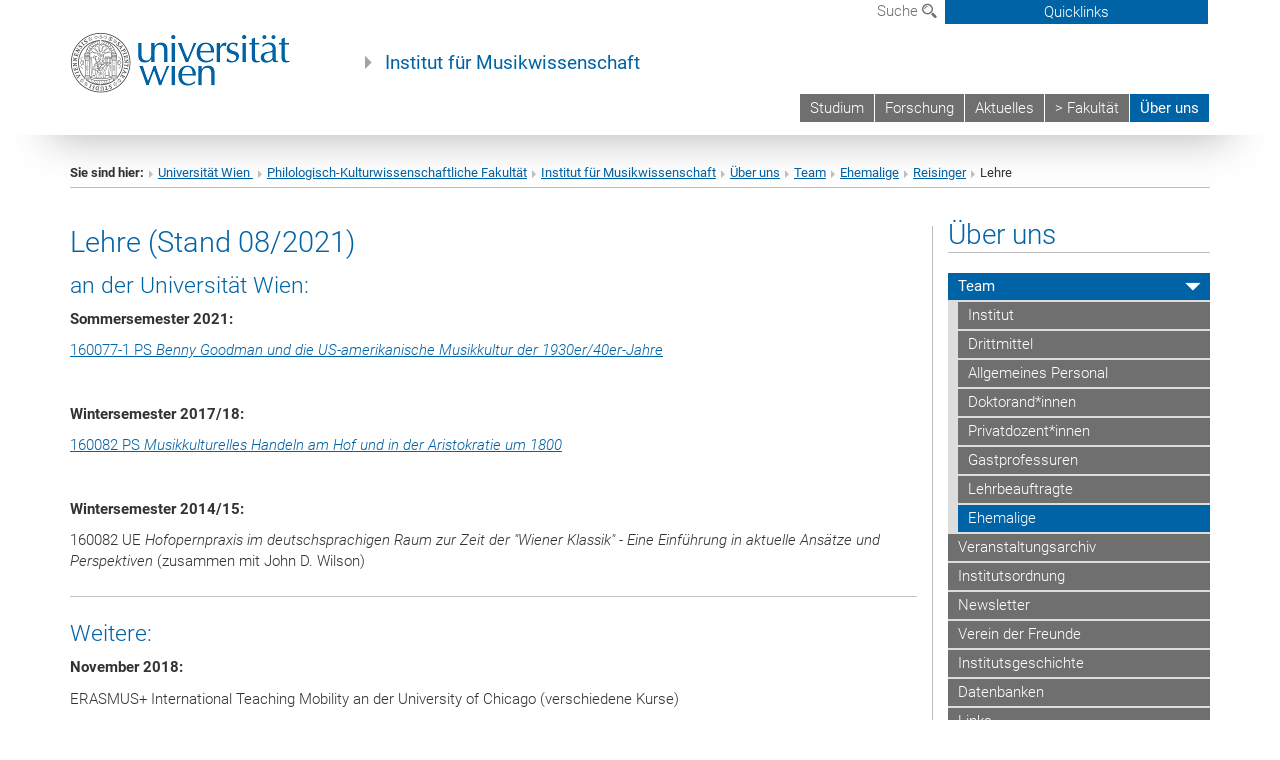

--- FILE ---
content_type: text/html; charset=utf-8
request_url: https://musikwissenschaft.univie.ac.at/ueber-uns/team/ehemalige/reisinger/lehre/
body_size: 13683
content:
<!DOCTYPE html>
<html xmlns="http://www.w3.org/1999/xhtml" xml:lang="de" lang="de">
<head prefix="og: http://ogp.me/ns# fb: http://ogp.me/ns/fb# article: http://ogp.me/ns/article#">

<meta charset="utf-8">
<!-- 
	This website is powered by TYPO3 - inspiring people to share!
	TYPO3 is a free open source Content Management Framework initially created by Kasper Skaarhoj and licensed under GNU/GPL.
	TYPO3 is copyright 1998-2017 of Kasper Skaarhoj. Extensions are copyright of their respective owners.
	Information and contribution at http://typo3.org/
-->



<title>Lehre</title>
<meta name="generator" content="TYPO3 CMS">


<link rel="stylesheet" type="text/css" href="/typo3temp/stylesheet_b3a206eec6.css?1736368171" media="all">
<link rel="stylesheet" type="text/css" href="/typo3conf/ext/univie_news/Resources/Public/CSS/pwp.css?1615798746" media="all">
<link rel="stylesheet" type="text/css" href="/fileadmin/templates/GLOBAL/CSS/styles.css?1694002451" media="all">
<link rel="stylesheet" type="text/css" href="/fileadmin/templates/GLOBAL/ICONS/style.css?1732114024" media="all">
<link rel="stylesheet" type="text/css" href="/fileadmin/templates/GLOBAL/CSS/print.css?1580200204" media="print">
<link rel="stylesheet" type="text/css" href="/fileadmin/templates/GLOBAL/ICONS/tablesorter/tablesorter.css?1675257657" media="all">
<link rel="stylesheet" type="text/css" href="/fileadmin/templates/GLOBAL/JS/shariff/shariff-vie.css?1681381994" media="all">
<link rel="stylesheet" type="text/css" href="/fileadmin/templates/GLOBAL/CSS/video-js.min.css?1505291824" media="all">
<link rel="stylesheet" type="text/css" href="/fileadmin/templates/GLOBAL/CSS/videojs.thumbnails.css?1505291824" media="all">
<link rel="stylesheet" type="text/css" href="/fileadmin/templates/GLOBAL/EXT/powermail/pm-additional.css?1730119584" media="all">
<link rel="stylesheet" type="text/css" href="/fileadmin/templates/GLOBAL/CSS/added-accessibility.css?1740400409" media="all">
<link rel="stylesheet" type="text/css" href="/fileadmin/templates/GLOBAL/EXT/news/css/news.css?1710158386" media="all">
<link rel="stylesheet" type="text/css" href="/fileadmin/templates/GLOBAL/EXT/univie_pure/pure.css?1692264488" media="all">
<link rel="stylesheet" type="text/css" href="/typo3conf/ext/univie_phaidra/Resources/style.css?1526300968" media="all">
<link rel="stylesheet" type="text/css" href="/typo3temp/stylesheet_240b4ca893.css?1736368171" media="all">


<script src="/uploads/tx_t3jquery/jquery-2.1.x-1.10.x-1.2.x-3.0.x.js?1511251888" type="text/javascript"></script>
<script src="/fileadmin/templates/GLOBAL/JS/videoJS/video.min.js?1505291804" type="application/x-javascript"></script>
<script src="/fileadmin/templates/GLOBAL/JS/videoJS/videojs-contrib-hls.min.js?1505291804" type="application/x-javascript"></script>
<script src="/fileadmin/templates/GLOBAL/JS/videoJS/videojs.thumbnails.js?1505291804" type="application/x-javascript"></script>
<script src="/fileadmin/templates/GLOBAL/JS/videoJS/videojs.persistvolume.js?1505291804" type="application/x-javascript"></script>
<script src="/typo3temp/javascript_9a38f34785.js?1736368171" type="text/javascript"></script>


<link href="/fileadmin/templates/GLOBAL/IMG/favicon.ico" rel="shortcut icon" type="image/vnd.microsoft.icon" />
<link href="/fileadmin/templates/GLOBAL/IMG/favicon-uni.png" rel="apple-touch-icon" type="image/png" />
<link href="/fileadmin/templates/GLOBAL/IMG/favicon-uni.png" rel="shortcut icon" type="image/vnd.microsoft.icon" />

            <meta property="og:base-title" content="Institut für Musikwissenschaft" />
            <meta http-equiv="X-UA-Compatible" content="IE=edge">
            <meta name="viewport" content="width=device-width, initial-scale=1">

            <!-- HTML5 shim and Respond.js IE8 support of HTML5 elements and media queries -->
            <!--[if lt IE 9]>
                <script src="https://oss.maxcdn.com/libs/html5shiv/3.7.0/html5shiv.js"></script>
                <script src="https://oss.maxcdn.com/libs/respond.js/1.4.2/respond.min.js"></script>
            <![endif]-->
            <meta name="title" content="Lehre" /><meta property="og:site-id" content="83741" /><meta property="og:title" content="Lehre" /><meta property="og:type" content="article" /><meta property="og:url" content="https://musikwissenschaft.univie.ac.at/ueber-uns/team/ehemalige/reisinger/lehre/" /><meta name="twitter:card" content="summary_large_image" /><meta name="twitter:title" content="Lehre" /><meta name="og:type" content="article" /><meta property="og:url" content="https://musikwissenschaft.univie.ac.at/ueber-uns/team/ehemalige/reisinger/lehre/" /><meta property="og:description" content="Lehre" /><meta name="twitter:description" content="Lehre" />
            <meta property="og:image" content="https://www.univie.ac.at/fileadmin/templates/GLOBAL/IMG/uni_logo.jpg" />
            <meta property="og:image:type" content="image/jpg" />
            <meta property="og:image:width" content="1200" />
            <meta property="og:image:height" content="630" />
            <meta name="twitter:site" content="univienna" />
                <meta property="og:image" content="https://backend.univie.ac.at/fileadmin/templates/GLOBAL/IMG/uni_logo.jpg" />
                <meta property="og:image:type" content="image/jpg" />
                <meta property="og:image:width" content="1200" />
                <meta property="og:image:height" content="630" />
                <meta name="twitter:site" content="univienna" /><meta property="fb:app_id" content="1752333404993542" />
</head>
<body>

<header>
<nav aria-label="Sprungmarke zum Inhalt" class="skip">
    <a href="#mainContent" class="skip-to-content" tabindex="0" title="skip">Direkt zum Hauptinhalt gehen</a>
</nav>

<!-- ==============================================
BEGINN Small Devices
=============================================== -->
<div class="navbar-header skip"><button type="button" id="button-open-menu" class="navbar-toggle my-button" data-toggle="collapse" data-target="#menu-container-mobile" aria-haspopup="true" tabindex="0"><span class="sr-only" id="show-navigation-button-text">Menü öffnen</span><span class="icon-mainmenue" aria-hidden="true"></span></button></div>
<div class="navbar-collapse collapse hidden-md hidden-lg skip" id="menu-container-mobile">
    <div class="navbar-header">
        <button type="button" class="navbar-toggle menu-open" data-toggle="collapse" data-target="#menu-container-mobile" aria-expanded="true">
            <span class="sr-only" id="hide-navigation-button-text">Menü schließen</span>
            <span class="icon-cancel-circle" aria-hidden="true"></span>
        </button>
    </div>
    <div class="menu-header-mobile col-sx-12 hidden-md hidden-lg">
        <a href="https://www.univie.ac.at/"><img width="220" src="/fileadmin/templates/GLOBAL/IMG/uni_logo_220.jpg" class="logo logo-single" alt="Universität Wien - Startseite"  data-rjs="3"></a>
    </div>
    <nav aria-label="Hauptnavigation" class="navbar navbar-uni-mobile hidden-md hidden-lg"><ul class="nav navbar-nav navbar-right"><li class="dropdown dropdown-mobile"><a href="/studium/" target="_self" class="link-text">Studium</a><a data-toggle="dropdown" href="" class="toggle-icon" role="button" aria-label="Menü öffnen"><span class="icon-navi-close"><span class="sr-only">Menü öffnen</span>&nbsp;</span></a><ul class="dropdown-menu level2"><li class="level2"><a href="/studium/bachelorstudium/" target="_self" class="level2">Bachelorstudium</a></li><li class="level2"><a href="/studium/masterstudium/" target="_self" class="level2">Masterstudium</a></li><li class="level2"><a href="/studium/doktoratsstudium/" target="_self" class="level2">Doktoratsstudium</a></li><li class="level2"><a href="/studium/lehrveranstaltungen-anmeldesystem-pruefungen/" target="_self" class="level2">Lehrveranstaltungen – Anmeldesystem – Prüfungen</a></li><li class="level2"><a href="/studium/studienservicestelle-spl-anerkennungen/" target="_self" class="level2">StudienServiceStelle – SPL – Anerkennungen</a></li><li class="level2"><a href="/studium/studierendenmobilitaet/" target="_self" class="level2">Studierendenmobilität</a></li><li class="level2"><a href="/studium/richtlinien-schriftliche-arbeiten/" target="_self" class="level2">Richtlinien schriftliche Arbeiten</a></li><li class="level2"><a href="/studium/bibliotheksrecherche/" target="_self" class="level2">Bibliotheksrecherche</a></li><li class="level2"><a href="/studium/faq-fuer-studierende/" target="_self" class="level2">FAQ für Studierende</a></li><li class="level2"><a href="/studium/studienvertretung-stv/" target="_self" class="level2">Studienvertretung (StV)</a></li><li class="level2"><a href="/studium/infos-fuer-lehrende/" target="_self" class="level2">Infos für Lehrende</a></li><li class="level2"><a href="/studium/berufsorientierung/" target="_self" class="level2">Berufsorientierung</a></li></ul></li><li class="dropdown dropdown-mobile"><a href="/forschung/" target="_self" class="link-text">Forschung</a><a data-toggle="dropdown" href="" class="toggle-icon" role="button" aria-label="Menü öffnen"><span class="icon-navi-close"><span class="sr-only">Menü öffnen</span>&nbsp;</span></a><ul class="dropdown-menu level2"><li class="level2"><a href="https://sines.univie.ac.at/" target="_blank" class="level2">SInES</a></li><li class="level2"><a href="/forschung/projekte/" target="_self" class="level2">Projekte</a></li><li class="level2"><a href="/forschung/publikationen/" target="_self" class="level2">Publikationen</a></li><li class="level2"><a href="/forschung/kooperationen/" target="_self" class="level2">Kooperationen</a></li><li class="level2"><a href="/forschung/tagungen/" target="_self" class="level2">Tagungen</a></li><li class="level2"><a href="/forschung/vortragsreihen/" target="_self" class="level2">Vortragsreihen</a></li><li class="level2"><a href="/forschung/dissertationen/" target="_self" class="level2">Dissertationen</a></li><li class="level2"><a href="/forschung/habilitationen/" target="_self" class="level2">Habilitationen</a></li><li class="level2"><a href="/forschung/auszeichnungen-und-preise/" target="_self" class="level2">Auszeichnungen und Preise</a></li></ul></li><li class="dropdown dropdown-mobile"><a href="/aktuelles/" target="_self" class="link-text">Aktuelles</a><a data-toggle="dropdown" href="" class="toggle-icon" role="button" aria-label="Menü öffnen"><span class="icon-navi-close"><span class="sr-only">Menü öffnen</span>&nbsp;</span></a></li><li class="dropdown dropdown-mobile"><a href="http://phil-kult.univie.ac.at/" target="_blank" class="link-text">> Fakultät</a><a data-toggle="dropdown" href="" class="toggle-icon" role="button" aria-label="Menü öffnen"><span class="icon-navi-close"><span class="sr-only">Menü öffnen</span>&nbsp;</span></a></li><li class="dropdown dropdown-mobile act"><a href="/ueber-uns/" target="_self" class="link-text act">Über uns</a><a data-toggle="dropdown" href="" class="toggle-icon act" role="button" aria-label="Menü öffnen"><span class="icon-navi-open"><span class="sr-only">Menü schließen</span>&nbsp;</span></a><ul class="dropdown-menu level2"><li class="level2 act"><a href="/ueber-uns/team/" target="_self" class="level2 act">Team</a><ul class="level3"><li class="level3"><a href="/ueber-uns/team/institut/" target="_self" class="level3">Institut</a></li><li class="level3"><a href="/ueber-uns/team/drittmittel/" target="_self" class="level3">Drittmittel</a></li><li class="level3"><a href="/ueber-uns/team/allgemeines-personal/" target="_self" class="level3">Allgemeines Personal</a></li><li class="level3"><a href="/ueber-uns/team/doktorandinnen/" target="_self" class="level3">Doktorand*innen</a></li><li class="level3"><a href="/ueber-uns/team/privatdozentinnen/" target="_self" class="level3">Privatdozent*innen</a></li><li class="level3"><a href="/ueber-uns/team/gastprofessuren/" target="_self" class="level3">Gastprofessuren</a></li><li class="level3"><a href="/ueber-uns/team/lehrbeauftragte/" target="_self" class="level3">Lehrbeauftragte</a></li><li class="level3 act"><a href="/ueber-uns/team/ehemalige/" target="_self" class="level3 act">Ehemalige</a></li></ul></li><li class="level2"><a href="/ueber-uns/veranstaltungsarchiv/" target="_self" class="level2">Veranstaltungsarchiv</a></li><li class="level2"><a href="/ueber-uns/institutsordnung/" target="_self" class="level2">Institutsordnung</a></li><li class="level2"><a href="/ueber-uns/newsletter/" target="_self" class="level2">Newsletter</a></li><li class="level2"><a href="/ueber-uns/verein-der-freunde/" target="_self" class="level2">Verein der Freunde</a></li><li class="level2"><a href="/ueber-uns/institutsgeschichte/" target="_self" class="level2">Institutsgeschichte</a></li><li class="level2"><a href="/ueber-uns/datenbanken/" target="_self" class="level2">Datenbanken</a></li><li class="level2"><a href="/ueber-uns/links/" target="_self" class="level2">Links</a></li><li class="level2"><a href="/ueber-uns/kontakt/" target="_self" class="level2">Kontakt</a></li><li class="level2"><a href="/ueber-uns/interner-bereich/" target="_self" class="level2">Interner Bereich</a></li></ul></li></ul></nav>
</div>

<div id="quicklinks-top-mobile" class="quicklinks-btn-mobile top-row hidden-md hidden-lg skip">
    <a class="quicklinks-open open" data-top-id="" data-top-show="true" href="#" aria-label="Quicklinks öffnen oder schließen"><span class="icon-cancel-circle" aria-hidden="true"></span></a>
    <nav aria-label="Quicklinks"><div class="quicklinks-mobile-menu"><div class="panel panel-uni-quicklinks"><div class="panel-heading active"><a href="#quicklinks75651" target="_self" data-toggle="collapse" data-parent="#quicklinks-top-mobile" class="">Quicklinks Musikwissenschaft<span class="pull-right icon-navi-open"><span class="sr-only">Menü schließen</span></span></a></div><div id="quicklinks75651" class="panel-collapse collapse in quicklinks-panel"><div class="panel-body"><ul class="indent"><li><a href="http://bibliothek.univie.ac.at/fb-musikwissenschaft/" target="_blank">Bibliothek Musikwissenschaft&nbsp;<span class="sr-only">Externer Link</span><span class="icon-extern"></span></a></li><li><a href="/quicklinks/de/quicklinks-musikwissenschaft/studium-musikwissenschaft/" target="_self">Studium Musikwissenschaft</a></li><li><a href="https://ufind.univie.ac.at/de/vvz_sub.html?semester=2025W&amp;path=329459" target="_blank">Vorlesungsverzeichnis&nbsp;<span class="sr-only">Externer Link</span><span class="icon-extern"></span></a></li><li><a href="/quicklinks/de/quicklinks-musikwissenschaft/erasmus/" target="_self">Erasmus+</a></li><li><a href="/quicklinks/de/quicklinks-musikwissenschaft/richtlinien-schriftliche-arbeiten/" target="_self">Richtlinien schriftliche Arbeiten</a></li><li><a href="/quicklinks/de/quicklinks-musikwissenschaft/pruefungstermine-steop/" target="_self">Prüfungstermine STEOP</a></li><li><a href="/quicklinks/de/quicklinks-musikwissenschaft/mitarbeiterinnen-des-instituts/" target="_self">Mitarbeiter*innen des Instituts</a></li><li><a href="/quicklinks/de/quicklinks-musikwissenschaft/newsletter/" target="_self">Newsletter</a></li></ul></div></div></div><div class="panel panel-uni-quicklinks"><div class="panel-heading active"><a href="#quicklinks36" target="_self" data-toggle="collapse" data-parent="#quicklinks-top-mobile" class="">Meistgesuchte Services ...<span class="pull-right icon-navi-open"><span class="sr-only">Menü schließen</span></span></a></div><div id="quicklinks36" class="panel-collapse collapse in quicklinks-panel"><div class="panel-body"><ul class="indent"><li><a href="http://studieren.univie.ac.at/" target="_blank"><span class="icon-quick-studienpoint"></span>&nbsp;&nbsp;Studieren an der Universität Wien&nbsp;<span class="sr-only">Externer Link</span><span class="icon-extern"></span></a></li><li><a href="http://ufind.univie.ac.at/de/search.html" target="_blank"><span class="icon-quick-lesung"></span>&nbsp;&nbsp;u:find Vorlesungs-/Personensuche&nbsp;<span class="sr-only">Externer Link</span><span class="icon-extern"></span></a></li><li><a href="http://uspace.univie.ac.at" target="_blank"><span class="icon-quick-univis"></span>&nbsp;&nbsp;u:space&nbsp;<span class="sr-only">Externer Link</span><span class="icon-extern"></span></a></li><li><a href="http://bibliothek.univie.ac.at/?r=0" target="_blank"><span class="icon-quick-biblio"></span>&nbsp;&nbsp;Bibliothek&nbsp;<span class="sr-only">Externer Link</span><span class="icon-extern"></span></a></li><li><a href="http://moodle.univie.ac.at/?r=0" target="_blank"><span class="icon-quick-lesung"></span>&nbsp;&nbsp;Moodle (E-Learning)&nbsp;<span class="sr-only">Externer Link</span><span class="icon-extern"></span></a></li><li><a href="http://urise.univie.ac.at/" target="_blank"><span class="icon-quick-lesung"></span>&nbsp;&nbsp;u:rise - Professional & Career Development&nbsp;<span class="sr-only">Externer Link</span><span class="icon-extern"></span></a></li><li><a href="http://www.univie.ac.at/ueber-uns/leitung-organisation/fakultaeten-zentren/" target="_blank"><span class="icon-quick-fakultaeten"></span>&nbsp;&nbsp;Fakultäten & Zentren&nbsp;<span class="sr-only">Externer Link</span><span class="icon-extern"></span></a></li><li><a href="http://zid.univie.ac.at/webmail/" target="_blank"><span class="icon-quick-webmail"></span>&nbsp;&nbsp;Webmail&nbsp;<span class="sr-only">Externer Link</span><span class="icon-extern"></span></a></li><li><a href="http://wiki.univie.ac.at/" target="_blank"><span class="icon-quick-intranet"></span>&nbsp;&nbsp;Intranet für Mitarbeiter*innen&nbsp;<span class="sr-only">Externer Link</span><span class="icon-extern"></span></a></li><li><a href="http://www.univie.ac.at/ueber-uns/weitere-informationen/kontakt-services-von-a-z/" target="_blank"><span class="icon-quick-kontakt"></span>&nbsp;&nbsp;Kontakt & Services von A-Z&nbsp;<span class="sr-only">Externer Link</span><span class="icon-extern"></span></a></li></ul></div></div></div></div></nav>
</div>

<div class="navbar hidden-md hidden-lg skip" id="top-row-mobile">
    <div class="container-mobile" id="nav-container-mobile">
        <div class="top-row-shadow">
            <div class="row">
                <div class="col-md-12 toprow-mobile">
                    <div class="navbar navbar-top navbar-top-mobile hidden-md hidden-lg">
                        <ul class="nav-pills-top-mobile">
                                
                            <li class="search-mobile">
                                <a data-top-id="search-top-mobile" id="show-search-button" data-top-show="true" href="#"><span class="sr-only" id="show-search-button-text">Suchformular öffnen</span><span class="sr-only" id="hide-search-button-text" style="display:none;">Suchformular schließen</span><span class="icon-lupe" aria-hidden="true"></span></a>
                            </li>
                            <li class="quicklinks-btn-mobile">
                                <a data-top-id="quicklinks-top-mobile" data-top-show="true" href="#">Quicklinks</a>
                            </li>
                        </ul>
                    </div>
                    <div id="search-top-mobile">
                        <ul class="nav nav-tabs-search">
                            <li class="active"><a href="#" data-toggle="tab">Webseiten</a></li>
                            <li id="search_staff_mobile"><a data-toggle="tab" href="#">Personensuche</a></li>
                        </ul>
                        <div class="input-group">
                            <label for="search-mobile">Suche</label>
                            <form id="mobilesearchform" action="/suche/?no_cache=1" method="GET">
                                <input type="text" class="form-control-search" id="search-mobile" name="q" placeholder="Suchbegriff" aria-label="Suchbegriff">
                            </form>
                            <span class="input-group-addon-search"><span class="icon-lupe"></span></span>
                        </div>
                    </div>
                </div>
                <div class="col-xs-12">
                    <div class="header-container-mobile col-md-12">
                        <div class="logo-container">
                            <a href="https://www.univie.ac.at/"><img width="220" src="/fileadmin/templates/GLOBAL/IMG/uni_logo_220.jpg" class="logo logo-single" alt="Universität Wien - Startseite"  data-rjs="3"></a>
                        </div>
                         <nav aria-label="Topnavigation" class="navbar navbar-uni hidden-xs hidden-sm"><ul class="nav navbar-nav navbar-right"><li><a href="/studium/" target="_self">Studium</a></li><li><a href="/forschung/" target="_self">Forschung</a></li><li><a href="/aktuelles/" target="_self">Aktuelles</a></li><li><a href="http://phil-kult.univie.ac.at/" target="_blank">> Fakultät</a></li><li class="active"><a href="/ueber-uns/" target="_self">Über uns</a></li></ul></nav>
                    </div>
                </div>
                <div class="col-xs-12">
                        <div class="header-text-container-mobile col-md-12">
                            <span class="header-text"><a href="/?no_cache=1" target="_self">Institut für Musikwissenschaft</a></span>
                        </div>
                </div>
            </div>
        </div>
    </div>
</div>
<!-- ==============================================
END Small Devices
=============================================== -->

<!-- ==============================================
BEGINN DESKTOP
=============================================== -->
<style>
.navbar-top {
    display: grid;
    grid-template-rows: auto;
    justify-items: end;
}
#quicklinks-top {
    grid-row-start: 1;
    grid-row-end: 1;
    width: 100%;
}
ul.nav-pills-top {
    grid-row-start: 2;
    grid-row-end:2;
}

.form-holder{
    display: flex;
    justify-content: space-between;
    align-content: space-evenly;
    //align-items: center;
}

.form-holder label{
    display: inline-block;
    padding: 0.2em;
    background-color: #0063a6;
    color:white;
    flex-grow: 1;
}
.radio-holder {
    padding: 0.4em 0 0 0.4em;
    background-color: #0063a6;
    flex-grow: 1;
}
.radio-holder:has(input[type="radio"]:checked) {
    background-color:white;
    font-weight: 300;
}
.radio-holder.active {
    background-color:white;
    font-weight: 300;
}

input[type="radio"]:checked, input[type="radio"]:checked + label {
    background-color:white;
    color: #0063a6;
}
input#search:focus {
    border:2px solid rgba(242, 242, 242, 0.6);
    box-shadow: inset 0 1px 1px rgba(0, 0, 0, 0.075), 0 0 8px rgba(242, 242, 242, 0.6);
}
.dropdown-menu-search {
    width: 336px;
    margin-top: 5px;
}
#quicklinks-top{
    padding:0;
    background:white;
}
.ql-container{
    width: 100vw;
    position: relative;
    left: 50%;
    right: 50%;
    margin-left: -50vw;
    margin-right: -50vw;
    background: #1a74b0 url(/fileadmin/templates/GLOBAL/IMG/quicklinksbackground.png?1535542505) no-repeat;
    padding-top: 25px;
}
</style>
<!-- IMPORTANT:
lib.quicklinks.wrap = <nav aria-label="{LLL:fileadmin/templates/GLOBAL/locallang.xml:quicklinks}"><div class="row">|</div></nav>
-->
<div class="navbar-fixed-top hidden-sm hidden-xs skip" id="top-row">

    <div class="container" id="nav-container">
        <div class="top-row-shadow">
            <div class="row">
                <div class="col-md-12 header-logo-container">
                    <!-- BEGINN Language, Search, Quicklinks -->
                    <div class="navbar navbar-top">
                        <ul class="nav-pills-top navbar-right">
                            <!-- Language -->
                            <li class="dropdown langmenu">
                                
                            </li>
                            <!-- Search -->
                            <li class="dropdown">
                                <button type="button" data-toggle="dropdown" class="dropdown-toggle" id="open-search">Suche <span class="icon-lupe"></span></button>
                                <div class="dropdown-menu dropdown-menu-left dropdown-menu-search">
                                    <div class="">
                                        <!--<label for="search">Suche</label>-->
                                        <form id="searchform" class="" action="/suche/?no_cache=1" method="GET">
                                            <div class="form-holder ">
                                                <div class="radio-holder active">
                                                    <input type="radio" id="search-web" value="search-web" name="chooseSearch" checked>
                                                    <label for="search-web" id="label-web">Webseiten</label>
                                                </div>
                                                <div class="radio-holder">
                                                    <input type="radio" id="search-staff" value="search-staff" name="chooseSearch">
                                                    <label for="search-staff" id="label-staff">Personensuche</label>
                                                </div>
                                            </div>
                                            <div class="form-holder">
                                                <input type="text" class="form-control-search" id="search" name="q" placeholder="Suchbegriff" aria-label="Suchbegriff">
                                                <button id="submit" type="submit" onclick="$('#searchform').submit();"><span class="sr-only">Suche starten</span><span class="icon-lupe"></span></button>
                                            </div>
                                        </form>
                                    </div>
                                </div>
                            </li>
                            <!-- Quicklinks -->
                            <li class="dropdown quicklinks-btn">
                                <a data-top-id="quicklinks-top" data-top-show="true" data-toggle="dropdown" href="#">Quicklinks</a>
                            </li>
                        </ul>
                        <!-- BEGINN Quicklinkscontainer -->
                        <div id="quicklinks-top" class="dropdown-toggle">
                            <div class="ql-container">
                                <div class="container">
                                    <nav aria-label="Quicklinks"><div class="row"><div class="col-md-4 col-md-offset-4"><h3 class="top-row-header">Quicklinks Musikwissenschaft</h3><ul><li><a href="http://bibliothek.univie.ac.at/fb-musikwissenschaft/" target="_blank">Bibliothek Musikwissenschaft&nbsp;<span class="sr-only">Externer Link</span><span class="icon-extern"></span></a></li><li><a href="/quicklinks/de/quicklinks-musikwissenschaft/studium-musikwissenschaft/" target="_self">Studium Musikwissenschaft</a></li><li><a href="https://ufind.univie.ac.at/de/vvz_sub.html?semester=2025W&amp;path=329459" target="_blank">Vorlesungsverzeichnis&nbsp;<span class="sr-only">Externer Link</span><span class="icon-extern"></span></a></li><li><a href="/quicklinks/de/quicklinks-musikwissenschaft/erasmus/" target="_self">Erasmus+</a></li><li><a href="/quicklinks/de/quicklinks-musikwissenschaft/richtlinien-schriftliche-arbeiten/" target="_self">Richtlinien schriftliche Arbeiten</a></li><li><a href="/quicklinks/de/quicklinks-musikwissenschaft/pruefungstermine-steop/" target="_self">Prüfungstermine STEOP</a></li><li><a href="/quicklinks/de/quicklinks-musikwissenschaft/mitarbeiterinnen-des-instituts/" target="_self">Mitarbeiter*innen des Instituts</a></li><li><a href="/quicklinks/de/quicklinks-musikwissenschaft/newsletter/" target="_self">Newsletter</a></li></ul></div><div class="col-md-4"><h3 class="top-row-header">Meistgesuchte Services ...</h3><ul><li><a href="http://studieren.univie.ac.at/" target="_blank"><span class="icon-quick-studienpoint"></span>&nbsp;&nbsp;Studieren an der Universität Wien&nbsp;<span class="sr-only">Externer Link</span><span class="icon-extern"></span></a></li><li><a href="http://ufind.univie.ac.at/de/search.html" target="_blank"><span class="icon-quick-lesung"></span>&nbsp;&nbsp;u:find Vorlesungs-/Personensuche&nbsp;<span class="sr-only">Externer Link</span><span class="icon-extern"></span></a></li><li><a href="http://uspace.univie.ac.at" target="_blank"><span class="icon-quick-univis"></span>&nbsp;&nbsp;u:space&nbsp;<span class="sr-only">Externer Link</span><span class="icon-extern"></span></a></li><li><a href="http://bibliothek.univie.ac.at/?r=0" target="_blank"><span class="icon-quick-biblio"></span>&nbsp;&nbsp;Bibliothek&nbsp;<span class="sr-only">Externer Link</span><span class="icon-extern"></span></a></li><li><a href="http://moodle.univie.ac.at/?r=0" target="_blank"><span class="icon-quick-lesung"></span>&nbsp;&nbsp;Moodle (E-Learning)&nbsp;<span class="sr-only">Externer Link</span><span class="icon-extern"></span></a></li><li><a href="http://urise.univie.ac.at/" target="_blank"><span class="icon-quick-lesung"></span>&nbsp;&nbsp;u:rise - Professional & Career Development&nbsp;<span class="sr-only">Externer Link</span><span class="icon-extern"></span></a></li><li><a href="http://www.univie.ac.at/ueber-uns/leitung-organisation/fakultaeten-zentren/" target="_blank"><span class="icon-quick-fakultaeten"></span>&nbsp;&nbsp;Fakultäten & Zentren&nbsp;<span class="sr-only">Externer Link</span><span class="icon-extern"></span></a></li><li><a href="http://zid.univie.ac.at/webmail/" target="_blank"><span class="icon-quick-webmail"></span>&nbsp;&nbsp;Webmail&nbsp;<span class="sr-only">Externer Link</span><span class="icon-extern"></span></a></li><li><a href="http://wiki.univie.ac.at/" target="_blank"><span class="icon-quick-intranet"></span>&nbsp;&nbsp;Intranet für Mitarbeiter*innen&nbsp;<span class="sr-only">Externer Link</span><span class="icon-extern"></span></a></li><li><a href="http://www.univie.ac.at/ueber-uns/weitere-informationen/kontakt-services-von-a-z/" target="_blank"><span class="icon-quick-kontakt"></span>&nbsp;&nbsp;Kontakt & Services von A-Z&nbsp;<span class="sr-only">Externer Link</span><span class="icon-extern"></span></a></li></ul></div></div></nav>
                                </div>
                            </div>
                        </div>
                        <!-- END Quicklinkscontainer -->
                    </div>
                    <!-- END Language, Search, Quicklinks -->

                    <!-- Logo, Title -->
                    <div class="logo-container">
                        <a href="https://www.univie.ac.at/"><img width="220" src="/fileadmin/templates/GLOBAL/IMG/uni_logo_220.jpg" class="logo logo-single" alt="Universität Wien - Startseite"  data-rjs="3"></a>
                        <span class="header-text"><a href="/?no_cache=1" target="_self">Institut für Musikwissenschaft</a></span>
                    </div>
                    <!-- Logo, Title -->

                    <!-- HMenu -->
                    <div class="hmenu">
                        <nav aria-label="Topnavigation" class="navbar navbar-uni hidden-xs hidden-sm"><ul class="nav navbar-nav navbar-right"><li><a href="/studium/" target="_self">Studium</a></li><li><a href="/forschung/" target="_self">Forschung</a></li><li><a href="/aktuelles/" target="_self">Aktuelles</a></li><li><a href="http://phil-kult.univie.ac.at/" target="_blank">> Fakultät</a></li><li class="active"><a href="/ueber-uns/" target="_self">Über uns</a></li></ul></nav>
                    </div>
                    <!-- HMenu -->

                </div>
            </div>
        </div>
    </div>
</div>
<!-- ==============================================
END DESKTOP
=============================================== -->

</header>


    <!-- Standard -->
    <div class="container">
        <div class="breadcrumb-page-container">
            <div class="row">
                <div class="col-md-12">
                    <nav aria-label="Pfadnavigation"><ul class="breadcrumb-page"><li><strong>Sie sind hier:</strong></li><li class="meta-breadcrumb"><a href="http://www.univie.ac.at/" target="_blank">Universität Wien </a></li><li class="meta-breadcrumb"><a href="https://philkult.univie.ac.at/" target="_blank">Philologisch-Kulturwissenschaftliche Fakultät</a></li><li class="meta-breadcrumb"><a href="/?no_cache=1" target="_self">Institut für Musikwissenschaft</a></li><li><a href="/ueber-uns/team/" target="_self" title="Über uns">Über uns</a></li><li><a href="/ueber-uns/team/" target="_self" title="Team">Team</a></li><li><a href="/ueber-uns/team/ehemalige/" target="_self" title="Ehemalige">Ehemalige</a></li><li><a href="/ueber-uns/team/ehemalige/reisinger/" target="_self" title="Reisinger">Reisinger</a></li><li aria-current="page">Lehre</li></ul></nav>
                    <hr class="breadcrumb-page hidden-md hidden-lg">
                </div>
            </div>
            <hr class="breadcrumb-page hidden-xs hidden-sm">
        </div>

        <div class="row">
            <div class="col-md-9 content right-border" id="innerContent">
                <main id="mainContent" class="main-content main">
                    <div class="main">
                     
	<!--  CONTENT ELEMENT, uid:301656/dce_dceuid1 [begin] -->
		<div id="c301656" class="csc-default"><div class="tx-dce-pi1">
	
<!--Replace deactivated field.contentWidth with contentWidth-->

	
	
	
	
	
	
	
		<div class="content-element-margin">
			<div class="row">
				<div class="col-md-12">
					
						
    <h2>Lehre (Stand 08/2021)</h2>



					
					<h3>an der Universität Wien:</h3>
<p><b>Sommersemester 2021:</b></p>
<p><a href="https://ufind.univie.ac.at/de/course.html?lv=160077&amp;semester=2021S" target="_blank" class="external-link-new-window">160077-1 PS <span style="font-style: italic; ">Benny Goodman und die US-amerikanische Musikkultur der 1930er/40er-Jahre</span></a></p>
<p>&nbsp;</p>
<p><b>Wintersemester 2017/18:</b> </p>
<p><a href="https://ufind.univie.ac.at/de/course.html?lv=160082&amp;semester=2017W" target="_blank" class="external-link-new-window">160082 PS</a><a href="https://ufind.univie.ac.at/de/course.html?lv=160082&amp;semester=2017W" target="_blank" class="external-link-new-window"> </a><i><a href="https://ufind.univie.ac.at/de/course.html?lv=160082&amp;semester=2017W" target="_blank" class="external-link-new-window">Musikkulturelles Handeln am Hof und in der Aristokratie um 1800</a></i> </p>
<p>&nbsp;</p>
<p><b>Wintersemester 2014/15:</b> </p>
<p>160082 UE <i>Hofopernpraxis im deutschsprachigen Raum zur Zeit der &quot;Wiener Klassik&quot; - Eine Einführung in aktuelle Ansätze und Perspektiven</i> (zusammen mit John D. Wilson) </p>
<hr />
<h3>Weitere:</h3>
<p><span style="font-weight: bold; ">November 2018:</span></p>
<p>ERASMUS+ International Teaching Mobility an der University of Chicago (verschiedene Kurse)</p>
<p>&nbsp;</p>
<p><span style="font-weight: bold; ">Juni 2018:</span></p>
<p>ERASMUS+ Teaching Mobility an der Johannes Gutenberg Universität Mainz (verschiedene Kurse<span style="color: rgb(128, 128, 128); ">)</span></p>
<p>&nbsp;</p>
<p><a href="/ueber-uns/team/ehemalige/reisinger/" target="_self" class="internal-link"><span style="font-weight: bold; ">zurück</span></a></p>
				</div>
			</div>
			<div class="row">
				
			</div>
		</div>
	


</div></div>
	<!--  CONTENT ELEMENT, uid:301656/dce_dceuid1 [end] -->
		
                     
                     </div>
                </main>
            </div>
            <div class="col-md-3 sidebar content-element-margin">
                <nav aria-label="Subnavigation"><div class="vertical-nav hidden-xs hidden-sm"><h2 class="underline"><a href="/ueber-uns/" target="_self" class="level0 act">Über uns</a></h2><ul><li class="act"><a href="/ueber-uns/team/" target="_self" class="level1 act">Team</a><ul><li><a href="/ueber-uns/team/institut/" target="_self" class="level2">Institut</a></li><li><a href="/ueber-uns/team/drittmittel/" target="_self" class="level2">Drittmittel</a></li><li><a href="/ueber-uns/team/allgemeines-personal/" target="_self" class="level2">Allgemeines Personal</a></li><li><a href="/ueber-uns/team/doktorandinnen/" target="_self" class="level2">Doktorand*innen</a></li><li><a href="/ueber-uns/team/privatdozentinnen/" target="_self" class="level2">Privatdozent*innen</a></li><li><a href="/ueber-uns/team/gastprofessuren/" target="_self" class="level2">Gastprofessuren</a></li><li><a href="/ueber-uns/team/lehrbeauftragte/" target="_self" class="level2">Lehrbeauftragte</a></li><li class="act"><a href="/ueber-uns/team/ehemalige/" target="_self" class="level2 act">Ehemalige</a></li></ul></li><li><a href="/ueber-uns/veranstaltungsarchiv/" target="_self" class="level1">Veranstaltungsarchiv</a></li><li><a href="/ueber-uns/institutsordnung/" target="_self" class="level1">Institutsordnung</a></li><li><a href="/ueber-uns/newsletter/" target="_self" class="level1">Newsletter</a></li><li><a href="/ueber-uns/verein-der-freunde/" target="_self" class="level1">Verein der Freunde</a></li><li><a href="/ueber-uns/institutsgeschichte/" target="_self" class="level1">Institutsgeschichte</a></li><li><a href="/ueber-uns/datenbanken/" target="_self" class="level1">Datenbanken</a></li><li><a href="/ueber-uns/links/" target="_self" class="level1">Links</a></li><li><a href="/ueber-uns/kontakt/" target="_self" class="level1">Kontakt</a></li><li><a href="/ueber-uns/interner-bereich/" target="_self" class="level1">Interner Bereich</a></li></ul></div></nav>
                <aside>
                     
    <h2 class="underline "><span class="icon-kartenkontakte single"></span> Kontakt</h2>
    <address>
        Universität Wien<br />
Institut für Musikwissenschaft<br />
Spitalgasse 2, Hof 9 (Campus)<br />
A-1090 Wien<br />
(Eingang via Garnisongasse 13)<br />
<br />
        <abbr title="Telefon">T</abbr>: +43-1-4277-44201, -44266<br />
        
        
        <a href="javascript:linkTo_UnCryptMailto('ocknvq,owukmykuugpuejchvBwpkxkg0ce0cv');">musikwissenschaft<span>&#064;</span>univie.ac.at</a><br />
    </address>
        

                     
                     
                </aside>
            </div>
        </div>
    </div>


<footer>
    <div class="hidden-xs">
        <!--
        <div class="gray-box">
            <div class="container">
                <div class="row">
                    <div class="col-md-8 col-sm-6">
                        <div class="footer-logo-container pull-left">
                        <img width="320" src="/fileadmin/templates/GLOBAL/IMG/uni_logo.png" class="footer-logo" alt="Uni logo">
                        </div>
                    </div>
                    <div class="col-md-4 col-sm-6">
                        <ol class="footer-social pull-right v-align" style="margin-top: 45.5px;">
                          
                        </ol>
                    </div>
                </div>
            </div>
        </div>-->

        <div class="gray-box">
            <div class="container">
              <h2 class="underline">Quicklinks Musikwissenschaft</h2><div class="row"><div class="col-md-3"><div class="footer-quicklinks-list"><a href="http://bibliothek.univie.ac.at/fb-musikwissenschaft/" target="_blank">Bibliothek Musikwissenschaft</a></div></div><div class="col-md-3"><div class="footer-quicklinks-list"><a href="/quicklinks/de/quicklinks-musikwissenschaft/studium-musikwissenschaft/" target="_self">Studium Musikwissenschaft</a></div></div><div class="col-md-3"><div class="footer-quicklinks-list"><a href="https://ufind.univie.ac.at/de/vvz_sub.html?semester=2025W&amp;path=329459" target="_blank">Vorlesungsverzeichnis</a></div></div><div class="col-md-3"><div class="footer-quicklinks-list"><a href="/quicklinks/de/quicklinks-musikwissenschaft/erasmus/" target="_self">Erasmus+</a></div></div><div class="col-md-3"><div class="footer-quicklinks-list"><a href="/quicklinks/de/quicklinks-musikwissenschaft/richtlinien-schriftliche-arbeiten/" target="_self">Richtlinien schriftliche Arbeiten</a></div></div><div class="col-md-3"><div class="footer-quicklinks-list"><a href="/quicklinks/de/quicklinks-musikwissenschaft/pruefungstermine-steop/" target="_self">Prüfungstermine STEOP</a></div></div><div class="col-md-3"><div class="footer-quicklinks-list"><a href="/quicklinks/de/quicklinks-musikwissenschaft/mitarbeiterinnen-des-instituts/" target="_self">Mitarbeiter*innen des Instituts</a></div></div><div class="col-md-3"><div class="footer-quicklinks-list"><a href="/quicklinks/de/quicklinks-musikwissenschaft/newsletter/" target="_self">Newsletter</a></div></div></div><h2 class="underline">Meistgesuchte Services ...</h2><div class="row"><div class="col-md-3"><div class="footer-quicklinks-list"><a href="http://studieren.univie.ac.at/" target="_blank">Studieren an der Universität Wien</a></div></div><div class="col-md-3"><div class="footer-quicklinks-list"><a href="http://ufind.univie.ac.at/de/search.html" target="_blank">u:find Vorlesungs-/Personensuche</a></div></div><div class="col-md-3"><div class="footer-quicklinks-list"><a href="http://uspace.univie.ac.at" target="_blank">u:space</a></div></div><div class="col-md-3"><div class="footer-quicklinks-list"><a href="http://bibliothek.univie.ac.at/?r=0" target="_blank">Bibliothek</a></div></div><div class="col-md-3"><div class="footer-quicklinks-list"><a href="http://moodle.univie.ac.at/?r=0" target="_blank">Moodle (E-Learning)</a></div></div><div class="col-md-3"><div class="footer-quicklinks-list"><a href="http://urise.univie.ac.at/" target="_blank">u:rise - Professional & Career Development</a></div></div><div class="col-md-3"><div class="footer-quicklinks-list"><a href="http://www.univie.ac.at/ueber-uns/leitung-organisation/fakultaeten-zentren/" target="_blank">Fakultäten & Zentren</a></div></div><div class="col-md-3"><div class="footer-quicklinks-list"><a href="http://zid.univie.ac.at/webmail/" target="_blank">Webmail</a></div></div><div class="col-md-3"><div class="footer-quicklinks-list"><a href="http://wiki.univie.ac.at/" target="_blank">Intranet für Mitarbeiter*innen</a></div></div><div class="col-md-3"><div class="footer-quicklinks-list"><a href="http://www.univie.ac.at/ueber-uns/weitere-informationen/kontakt-services-von-a-z/" target="_blank">Kontakt & Services von A-Z</a></div></div></div><div class="row footer-margin"></div>
            </div>
        </div>
        <div class="container">
            <div class="row footer-address-box">
                <div class="col-md-6">
                    <address>Universität Wien | Universitätsring 1 | 1010 Wien | <abbr title="Telefon">T</abbr> +43-1-4277-0</address>
                </div>
                <div class="col-md-6">
                    <p class="pull-right"><a href="/sitemap/" target="_self">Sitemap</a>&nbsp;|&nbsp;<wbr><a href="/impressum/" target="_self">Impressum</a>&nbsp;|&nbsp;<wbr><a href="https://www.univie.ac.at/ueber-uns/barrierefreiheit/" target="_blank" rel="noopener">Barrierefreiheit</a>&nbsp;|&nbsp;<wbr><a href="https://dsba.univie.ac.at/datenschutzerklaerung">Datenschutz&shy;erklärung</a>&nbsp;|&nbsp;<a href="javascript:window.print()">Druckversion</a></p>
                </div>
            </div>
        </div>
    </div>
    <div class="visible-xs-block">
        <div class="gray-box mobile-footer">
            <div class="container">
                <!--<div class="row">
                    <div class="col-xs-9"><a href="#"><img width="200" src="/fileadmin/templates/GLOBAL/IMG/uni_logo.png" class="footer-logo" alt="Uni logo"></a></div>
                </div>-->
                <div class="row">
                    <div class="col-xs-12">
                        <address>Universität Wien | Universitätsring 1 | 1010 Wien | <abbr title="Telefon">T</abbr> +43-1-4277-0</address>
                    </div>
                </div>
                <!--<div class="row">
                    <div class="col-xs-12">
                        <ol class="footer-social">
                            
                        </ol>
                    </div>
                </div>-->
                <div class="row">
                    <div class="col-xs-12">
                        <p><a href="/sitemap/" target="_self">Sitemap</a>&nbsp;|&nbsp;<wbr><a href="/impressum/" target="_self">Impressum</a>&nbsp;|&nbsp;<wbr><a href="https://www.univie.ac.at/ueber-uns/barrierefreiheit/" target="_blank" rel="noopener">Barrierefreiheit</a>&nbsp;|&nbsp;<wbr><a href="https://dsba.univie.ac.at/datenschutzerklaerung">Datenschutz&shy;erklärung</a>&nbsp;|&nbsp;<a href="javascript:window.print()">Druckversion</a></p>
                    </div>
                </div>
            </div>
        </div>
    </div>
    <script type="text/javascript">
      
    </script>
    
   <div class="cookie-bar row">
      <div class="col-md-11 col-sm-12">Um diese Webseite zu optimieren verwenden wir Cookies. Durch das Anklicken des OK-Buttons erklären Sie sich damit einverstanden. Mehr Infos in unserer <a href="https://dsba.univie.ac.at/datenschutzerklaerung">Datenschutz&shy;erklärung</a>.</div><div class="col-md-1 col-sm-12"><a class="cookiebar-close">OK</a></div>
   </div>

    
</footer>
<script src="/fileadmin/templates/GLOBAL/JS/application.js?1670943020" type="text/javascript"></script>
<script src="/typo3conf/ext/univie_news/Resources/Public/Javascript/podlove-web-player.js?1615533802" type="text/javascript"></script>
<script src="/fileadmin/templates/GLOBAL/JS/jquery.tablesorter.js?1647502980" type="text/javascript"></script>
<script src="/fileadmin/templates/GLOBAL/JS/global.js?1701433927" type="text/javascript"></script>
<script src="/fileadmin/templates/GLOBAL/JS/retina.min.js?1481877467" type="text/javascript"></script>
<script src="/fileadmin/templates/GLOBAL/JS/shariff/shariff.complete.js?1558512710" type="text/javascript"></script>
<script src="/fileadmin/templates/GLOBAL/EXT/powermail/Js/jquery.datetimepicker.js?1482159144" type="text/javascript"></script>
<script src="/typo3conf/ext/powermail/Resources/Public/JavaScripts/Libraries/parsley.min.js?1511170796" type="text/javascript"></script>
<script src="/fileadmin/templates/GLOBAL/EXT/powermail/Js/tabs.js?1679058888" type="text/javascript"></script>
<script src="/typo3conf/ext/powermail/Resources/Public/JavaScripts/Powermail/Form.min.js?1511170796" type="text/javascript"></script>
<script src="/typo3conf/ext/univie_phaidra/js/utility.js?1525783145" type="text/javascript"></script>
<script src="/typo3conf/ext/univie_search/Resources/Public/Javascript/fusion-click.js?1639470332" type="text/javascript"></script>


</body>
</html>